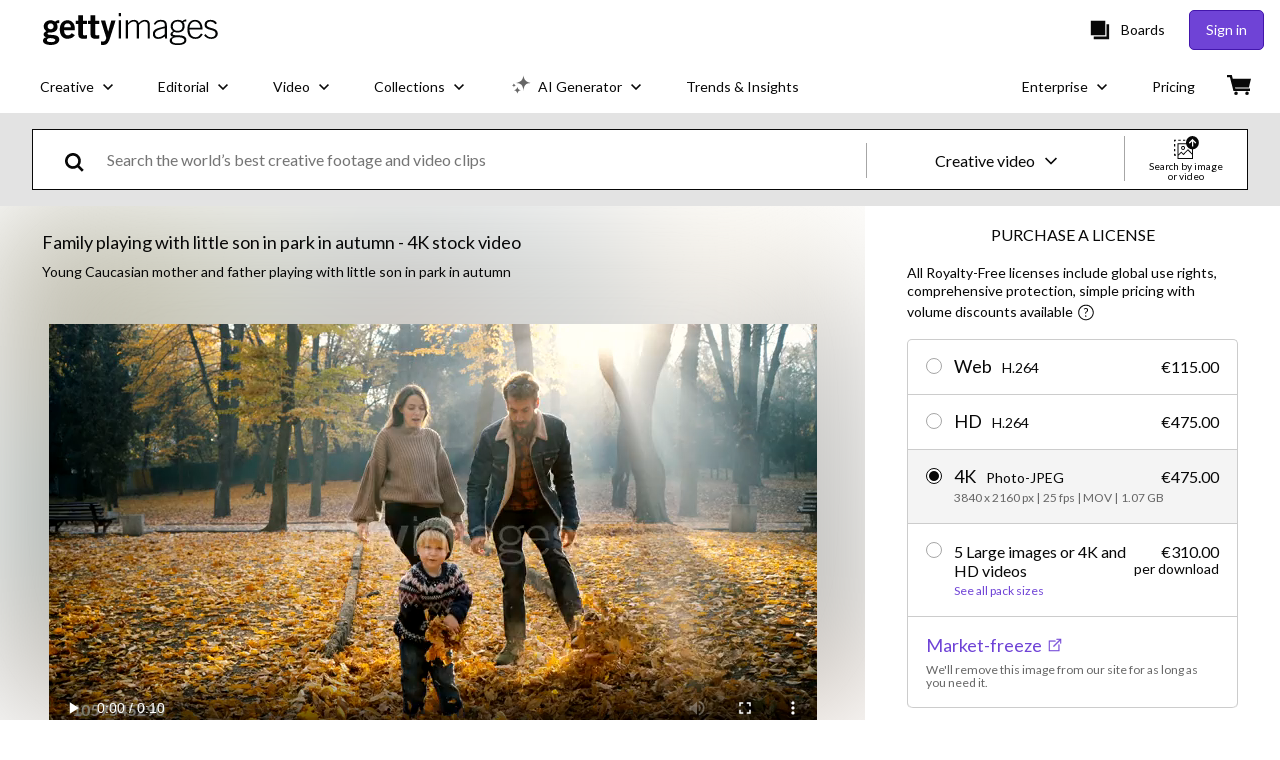

--- FILE ---
content_type: text/javascript; charset=utf-8
request_url: https://www.gettyimages.fi/components/asset-acquisition/static/UltraPackUpsellButton-UltraPackUpsellButton.6061e3ba8b801aff8d91.js
body_size: 2811
content:
"use strict";(self.webpackChunkasset_acquisition=self.webpackChunkasset_acquisition||[]).push([[6870],{84986:function(e,r,t){t.d(r,{C:function(){return a}});var n=t(19149);const a=e=>{null!=e&&((e,r=0)=>{new Promise(t=>{setTimeout(()=>{e(),t()},r)})})(()=>(e=>{if(!e)return(0,n.Mv)(new Error("ga4Track event is not defined"));try{Object.prototype.hasOwnProperty.call(e,"ecommerce")&&window.dataLayer.push({ecommerce:null}),window.dataLayer.push(e)}catch(e){(0,n.Mv)(e)}})(e))}},19149:function(e,r,t){t.d(r,{Mv:function(){return a},p2:function(){return o}});var n=t(31210);const a=(e,r={})=>{((e,r={})=>{(0,n.d)(e,r)})(e,r)};function o(e){return r=>{try{return r?e(r):e()}catch(e){a(e)}return null}}},59390:function(e,r,t){var n=t(19149);r.A=(0,n.p2)(e=>({event:"cta_interaction",event_name:e.cta_interaction??"cta_clicked",cta_interaction:e.cta_interaction??"cta_clicked",cta_selection:e.cta_selection??void 0,cta_text:e.cta_text,cta_url:e?.cta_url,download_flow:e.download_flow??void 0,ui_element_location:e.ui_element_location,item_id:e.item_id??null}))},31210:function(e,r,t){t.d(r,{d:function(){return f}});const n="browser.error";function a(e){return e&&function(e){return e instanceof HTMLElement||"undefined"!=typeof SVGPathElement&&e instanceof SVGPathElement||e instanceof SVGSVGElement}(e)?`${e.localName}${function(e){if(e.id&&""!==e.id)return`#${e.id}`;return""}(e)}${function(e){const r=e.className;if(r&&""!==r&&r.replace)return`.${r.replace(/\s/g,".")}`;return""}(e)}`:e}const o=["TypeError","ReferenceError","SyntaxError","EvalError","InternalError","RangeError","URIError","SecurityError","QuotaExceededError","InvalidStateError","NetworkError","ChunkLoadError","TranslationMissing","HydrateReactQueryError","RemoteAppError"],i=["ReactError418","ReactError422","ReactError425"],c="HydrationError";var u=function(e){try{const r=e.name&&"string"==typeof e.name?e.name:e.error?"string"==typeof e.error?e.error.match(/^(\w+)/)[0]:e.error.name&&"string"==typeof e.error.name?e.error.name:null:null;if(o.includes(r))return r;const t=e.message;if(t){const e=t.match(/\[ng(.*?)]|\[\$(.*?)]/);if(e&&e.length>0)return"AngularError";if(t.includes("Minified React error #")){const e=`ReactError${t.match(/Minified React error #(\d+)/)[1]}`;return i.includes(e)?c:e}if("Script error."===t)return"ScriptError"}}catch(e){}return"UnknownError"};const s="undefined"!=typeof window;let l=0,d="";function f(e,r={},t={}){if(!s)return;const a=`${window.tracking_data?.page_name}-${e.message}`,o=u(e);if(!function(e,r){return!(e!==c||!document.querySelector("html.translated-ltr, head.translated-rtl, ya-tr-span, *[_msttexthash]")&&r.stack)}(o,r)&&a!==d&&l++<3){d=a;const i=m(n,t),{message:c,name:u,stack:s}=e;_({...{...i,message:c,name:u,stack:s,type:o,...r},...r})}}function m(e,r={}){if(!window.tracking_data)return{};const{page_name:t,request_id:n}=window.tracking_data,{controller:a="",action:o=""}=window.tracking_data.instrumentation_context||{};return{context:{app_name:window.currentApplication,request_id:n,pipeline_id:"3146224",http_referer:document.referrer,url:document.URL,browser_locale:window.navigator.userLanguage||window.navigator.language,...r},action:o,controller:a,event_name:e,pageName:t}}function _(e){if(e.event_name&&e.context.app_name){const r=window.currentSite?.countryLanguagePrefix,t=r?`/${r}/pulse`:"/pulse",n=JSON.stringify(e,(e,r)=>a(r)),o=new Blob([n],{type:"application/json"});navigator&&navigator.sendBeacon&&navigator.sendBeacon(t,o)}}},65897:function(e,r,t){t.r(r);var n=t(79998),a=t(80371),o=t(47006),i=t(86260),c=t(86583),u=t(90041),s=t(59390),l=t(84986),d=t(82308),f=t(13620),m=t(52278),_=t(77201),p=t(34750),g=t(74848);r.default=({btnClassNames:e="",buttonVariant:r=u.Jr.PRIMARY})=>{const{selectedSize:t}=(0,p.A)(),{response:{imagePackAltPrices:w}=null}=(0,d.A)(),h=w,{asset:E}=(0,_.Q)(),{pushAcquisitionView:y}=(0,m.h)(),v=(0,o.c)(),k=(0,i.Y)(),A=t?.imagePackSavings?.find(e=>5===e.packSize),{formattedPrice:R}=(0,n.useMemo)(()=>(0,c.v)(A?.pricePerDownload,k,t?.currencyCode,{minimumFractionDigits:0}),[A?.pricePerDownload,k,t?.currencyCode,h]),S=E.isFilm()?"get_video_for":"get_image_for";return(0,g.jsx)(u.Ay,{size:u.Ni.LARGE,fullWidth:!0,"data-testid":"ultraPackUpsellButton",onClick:()=>{const e=(0,s.A)({cta_interaction:"cta_clicked",cta_text:"get_this_image_ultrapack",ui_element_location:"adp_buy_card"});(0,l.C)(e),y(f.A.ULTRA_PACK_UPSELL)},className:e,variant:r,children:(0,g.jsx)(a.A,{children:v(S,{highlight:"<strong>",end_highlight:"</strong>",price:R})})})}}}]);
//# sourceMappingURL=UltraPackUpsellButton-UltraPackUpsellButton.6061e3ba8b801aff8d91.js.map

--- FILE ---
content_type: text/javascript; charset=utf-8
request_url: https://www.gettyimages.fi/components/global-nav/static/Flags-FIN.2991c7a36ee83a637877.js
body_size: 392
content:
"use strict";(self.webpackChunkglobal_nav=self.webpackChunkglobal_nav||[]).push([[2172],{7071:function(e,n,a){a.r(n);var l=a(9998),t=a.n(l);function r(){return r=Object.assign?Object.assign.bind():function(e){for(var n=1;n<arguments.length;n++){var a=arguments[n];for(var l in a)({}).hasOwnProperty.call(a,l)&&(e[l]=a[l])}return e},r.apply(null,arguments)}n.default=({styles:e={},...n})=>t().createElement("svg",r({viewBox:"0 0 96 60"},n),t().createElement("path",{fill:"#f2f0f0",d:"M0 0h96v60H0V0z"}),t().createElement("path",{fill:"#282b69",d:"M96 25.532H32.914V0h-10.97v25.532H0v10.213h21.943V60h10.97V35.745H96V25.532"}))}}]);
//# sourceMappingURL=Flags-FIN.2991c7a36ee83a637877.js.map